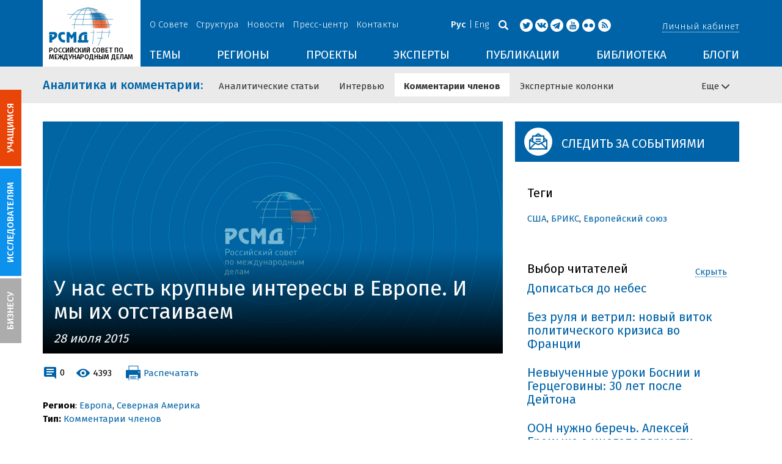

--- FILE ---
content_type: text/html; charset=UTF-8
request_url: https://russiancouncil.ru/analytics-and-comments/comments/u-nas-est-krupnye-interesy-v-evrope-i-my-ikh-otstaivaem/
body_size: 25773
content:
<!DOCTYPE html>
<html lang="ru">
	<head>
		<title>РСМД :: У нас есть крупные интересы в Европе. И мы их отстаиваем</title>
		<meta http-equiv="X-UA-Compatible" content="IE=edge" />
		<meta name="viewport" content="width=device-width, initial-scale=1" />
		<meta name="format-detection" content="telephone=no">
		<meta property="og:type" content="article" />
		<meta name="twitter:card" content="summary_large_image" />
		<meta property="og:description" content="У нас есть крупные интересы в Европе. И мы их отстаиваем" /><meta name="twitter:description" content="У нас есть крупные интересы в Европе. И мы их отстаиваем" /><meta name="author" content="Андрей Кокошин" /><meta property="article:author" content="Андрей Кокошин" /><meta property="og:title" content="У нас есть крупные интересы в Европе. И мы их отстаиваем" /><meta name="twitter:title" content="У нас есть крупные интересы в Европе. И мы их отстаиваем" /><meta property="og:image" content="https://russiancouncil.ru/upload/iblock/705/ba7t2az9ut3fozv965kcugs9wyst41yu/riacmembercommentsru.jpg" /><meta name="twitter:image:src" content="https://russiancouncil.ru/upload/iblock/705/ba7t2az9ut3fozv965kcugs9wyst41yu/riacmembercommentsru.jpg" />		<meta name="twitter:site" content="@russian_council" />
				
		<meta name="twitter:site" content="@russian_council" />
		<meta name="twitter:creator" content="@russian_council" />
		<meta property="og:url" content="https://russiancouncil.ru/analytics-and-comments/comments/u-nas-est-krupnye-interesy-v-evrope-i-my-ikh-otstaivaem/" />
		<meta property="og:locale" content="ru_RU" />
		                                		<meta property="og:title" content="РСМД :: У нас есть крупные интересы в Европе. И мы их отстаиваем"/>
		        


		                
		<meta http-equiv="Content-Type" content="text/html; charset=UTF-8" />
<meta name="description" content="У нас есть крупные интересы в Европе. И мы их отстаиваем" />
<link href="/bitrix/js/socialservices/css/ss.min.css?16623592594686" type="text/css"  rel="stylesheet" />
<link href="/bitrix/panel/main/popup.min.css?166236185521121" type="text/css"  rel="stylesheet" />
<link href="/local/templates/main/components/bitrix/iblock.vote/ajax/style.css?15003835373872" type="text/css"  rel="stylesheet" />
<link href="/local/templates/main/bootstrap/css/bootstrap.min.css?1494479345114351" type="text/css"  data-template-style="true"  rel="stylesheet" />
<link href="/local/templates/main/css/jquery.fancybox.css?14809454364895" type="text/css"  data-template-style="true"  rel="stylesheet" />
<link href="/local/templates/main/scrollpane.css?14623692943831" type="text/css"  data-template-style="true"  rel="stylesheet" />
<link href="/local/templates/main/selectfix.css?14744573294175" type="text/css"  data-template-style="true"  rel="stylesheet" />
<link href="/mistakes/mistakes.css?1477990361590" type="text/css"  data-template-style="true"  rel="stylesheet" />
<link href="/local/templates/main/styles.css?15477596803106" type="text/css"  data-template-style="true"  rel="stylesheet" />
<link href="/local/templates/main/template_styles.css?1751896533166317" type="text/css"  data-template-style="true"  rel="stylesheet" />
<script type="text/javascript">if(!window.BX)window.BX={};if(!window.BX.message)window.BX.message=function(mess){if(typeof mess==='object'){for(let i in mess) {BX.message[i]=mess[i];} return true;}};</script>
<script type="text/javascript">(window.BX||top.BX).message({'pull_server_enabled':'N','pull_config_timestamp':'0','pull_guest_mode':'N','pull_guest_user_id':'0'});(window.BX||top.BX).message({'PULL_OLD_REVISION':'Для продолжения корректной работы с сайтом необходимо перезагрузить страницу.'});</script>
<script type="text/javascript">(window.BX||top.BX).message({'JS_CORE_LOADING':'Загрузка...','JS_CORE_NO_DATA':'- Нет данных -','JS_CORE_WINDOW_CLOSE':'Закрыть','JS_CORE_WINDOW_EXPAND':'Развернуть','JS_CORE_WINDOW_NARROW':'Свернуть в окно','JS_CORE_WINDOW_SAVE':'Сохранить','JS_CORE_WINDOW_CANCEL':'Отменить','JS_CORE_WINDOW_CONTINUE':'Продолжить','JS_CORE_H':'ч','JS_CORE_M':'м','JS_CORE_S':'с','JSADM_AI_HIDE_EXTRA':'Скрыть лишние','JSADM_AI_ALL_NOTIF':'Показать все','JSADM_AUTH_REQ':'Требуется авторизация!','JS_CORE_WINDOW_AUTH':'Войти','JS_CORE_IMAGE_FULL':'Полный размер'});</script>

<script type="text/javascript" src="/bitrix/js/main/core/core.min.js?1662362298216421"></script>

<script>BX.setJSList(['/bitrix/js/main/core/core_ajax.js','/bitrix/js/main/core/core_promise.js','/bitrix/js/main/polyfill/promise/js/promise.js','/bitrix/js/main/loadext/loadext.js','/bitrix/js/main/loadext/extension.js','/bitrix/js/main/polyfill/promise/js/promise.js','/bitrix/js/main/polyfill/find/js/find.js','/bitrix/js/main/polyfill/includes/js/includes.js','/bitrix/js/main/polyfill/matches/js/matches.js','/bitrix/js/ui/polyfill/closest/js/closest.js','/bitrix/js/main/polyfill/fill/main.polyfill.fill.js','/bitrix/js/main/polyfill/find/js/find.js','/bitrix/js/main/polyfill/matches/js/matches.js','/bitrix/js/main/polyfill/core/dist/polyfill.bundle.js','/bitrix/js/main/core/core.js','/bitrix/js/main/polyfill/intersectionobserver/js/intersectionobserver.js','/bitrix/js/main/lazyload/dist/lazyload.bundle.js','/bitrix/js/main/polyfill/core/dist/polyfill.bundle.js','/bitrix/js/main/parambag/dist/parambag.bundle.js']);
BX.setCSSList(['/bitrix/js/main/lazyload/dist/lazyload.bundle.css','/bitrix/js/main/parambag/dist/parambag.bundle.css']);</script>
<script type="text/javascript">(window.BX||top.BX).message({'JS_CORE_LOADING':'Загрузка...','JS_CORE_NO_DATA':'- Нет данных -','JS_CORE_WINDOW_CLOSE':'Закрыть','JS_CORE_WINDOW_EXPAND':'Развернуть','JS_CORE_WINDOW_NARROW':'Свернуть в окно','JS_CORE_WINDOW_SAVE':'Сохранить','JS_CORE_WINDOW_CANCEL':'Отменить','JS_CORE_WINDOW_CONTINUE':'Продолжить','JS_CORE_H':'ч','JS_CORE_M':'м','JS_CORE_S':'с','JSADM_AI_HIDE_EXTRA':'Скрыть лишние','JSADM_AI_ALL_NOTIF':'Показать все','JSADM_AUTH_REQ':'Требуется авторизация!','JS_CORE_WINDOW_AUTH':'Войти','JS_CORE_IMAGE_FULL':'Полный размер'});</script>
<script type="text/javascript">(window.BX||top.BX).message({'LANGUAGE_ID':'ru','FORMAT_DATE':'DD.MM.YYYY','FORMAT_DATETIME':'DD.MM.YYYY HH:MI:SS','COOKIE_PREFIX':'BITRIX_SM','SERVER_TZ_OFFSET':'10800','UTF_MODE':'Y','SITE_ID':'s1','SITE_DIR':'/','USER_ID':'','SERVER_TIME':'1762616668','USER_TZ_OFFSET':'0','USER_TZ_AUTO':'Y','bitrix_sessid':'9f260b5108d2bac22cffc79ea8f2d6b8'});</script>


<script type="text/javascript" src="/bitrix/js/pull/protobuf/protobuf.min.js?166235968376433"></script>
<script type="text/javascript" src="/bitrix/js/pull/protobuf/model.min.js?166235968314190"></script>
<script type="text/javascript" src="/bitrix/js/main/core/core_promise.min.js?16623586362490"></script>
<script type="text/javascript" src="/bitrix/js/rest/client/rest.client.min.js?16623616229240"></script>
<script type="text/javascript" src="/bitrix/js/pull/client/pull.client.min.js?166236201644545"></script>
<script type="text/javascript" src="/bitrix/js/main/core/core_fx.min.js?14919059579768"></script>
<script type="text/javascript" src="/bitrix/js/main/pageobject/pageobject.min.js?1662359219570"></script>
<script type="text/javascript" src="/bitrix/js/main/core/core_window.min.js?166236227676326"></script>
<script type="text/javascript" src="/bitrix/js/socialservices/ss.js?14441263941419"></script>
<script type="text/javascript" src="/bitrix/js/main/cphttprequest.min.js?14537235113623"></script>
<link rel="amphtml" href="//russiancouncil.ru/amp/analytics-and-comments/comments/u-nas-est-krupnye-interesy-v-evrope-i-my-ikh-otstaivaem/">
<script type="text/javascript">var ajaxMessages = {wait:"Загрузка..."}</script>



<script type="text/javascript" src="/local/templates/main/js/lib/jquery.js?144720939095956"></script>
<script type="text/javascript" src="/local/templates/main/js/indi.js?152421536454484"></script>
<script type="text/javascript" src="/local/templates/main/js/lib/jquery-ui.min.js?1447209390215754"></script>
<script type="text/javascript" src="/local/templates/main/js/lib/bootstrap.min.js?144720939037055"></script>
<script type="text/javascript" src="/local/templates/main/js/lib/jquery.fancybox.min.js?148049609322974"></script>
<script type="text/javascript" src="/local/templates/main/js/jquery.maskedinput.min.js?14443923983568"></script>
<script type="text/javascript" src="/local/templates/main/js/scrollpane.min.js?148049573714869"></script>
<script type="text/javascript" src="/local/templates/main/js/selectfix.min.js?14804957965211"></script>
<script type="text/javascript" src="/local/templates/main/js/app.js?164370662516845"></script>
<script type="text/javascript" src="/local/templates/main/js/lib/slick.min.js?144720939040143"></script>
<script type="text/javascript" src="/local/templates/main/js/template.js?164249279236270"></script>
<script type="text/javascript" src="/mistakes/mistakes.min.js?15538524643111"></script>
<script type="text/javascript" src="/local/templates/main/components/bitrix/menu/section/script.js?15088372891845"></script>
<script type="text/javascript" src="/local/templates/main/components/bitrix/system.auth.form/.default/script.js?1444392398234"></script>
<script type="text/javascript">var _ba = _ba || []; _ba.push(["aid", "8276bb8d5dcd52b47ce2bfc5a028f4ec"]); _ba.push(["host", "russiancouncil.ru"]); (function() {var ba = document.createElement("script"); ba.type = "text/javascript"; ba.async = true;ba.src = (document.location.protocol == "https:" ? "https://" : "http://") + "bitrix.info/ba.js";var s = document.getElementsByTagName("script")[0];s.parentNode.insertBefore(ba, s);})();</script>



		<link href="/img/favicons/apple-touch-icon-114x114.png" rel="apple-touch-icon" sizes="114x114">
		<link href="/img/favicons/apple-touch-icon-76x76.png" rel="apple-touch-icon" sizes="76x76">
		<link href="/img/favicons/apple-touch-icon-72x72.png" rel="apple-touch-icon" sizes="72x72">
		<link href="/img/favicons/apple-touch-icon-60x60.png" rel="apple-touch-icon" sizes="60x60">
		<link href="/img/favicons/apple-touch-icon-57x57.png" rel="apple-touch-icon" sizes="57x57">
		<link href="/img/favicons/favicon-96x96.png" type="image/png" rel="icon" sizes="96x96">
		<link href="/img/favicons/favicon-32x32.png" type="image/png" rel="icon" sizes="32x32">
		<link href="/img/favicons/favicon.ico" type="image/x-icon" rel="shortcut icon">
		<link href="/img/favicons/favicon.ico" type="image/x-icon" rel="icon">
		<meta name="msapplication-TileColor" content="#ffffff">
		<meta name="theme-color" content="#fff">
		<link href='https://fonts.googleapis.com/css?family=Fira+Sans:400,300,500,700&subset=latin,cyrillic' rel='stylesheet' type='text/css'>
		<!--[if IE]><script src="js/html5shiv.js"></script><![endif]-->
				<script rel="bx-no-check">indi.utils.apply(indi.app.locale, {"settings":{"date":"dd.mm.yy","time":"hh:mi:ss","dateTime":"dd.mm.yy hh:mi:ss","firstDay":1,"isRTL":false},"messages":{"monthNames":["\u042f\u043d\u0432\u0430\u0440\u044c","\u0424\u0435\u0432\u0440\u0430\u043b\u044c","\u041c\u0430\u0440\u0442","\u0410\u043f\u0440\u0435\u043b\u044c","\u041c\u0430\u0439","\u0418\u044e\u043d\u044c","\u0418\u044e\u043b\u044c","\u0410\u0432\u0433\u0443\u0441\u0442","\u0421\u0435\u043d\u0442\u044f\u0431\u0440\u044c","\u041e\u043a\u0442\u044f\u0431\u0440\u044c","\u041d\u043e\u044f\u0431\u0440\u044c","\u0414\u0435\u043a\u0430\u0431\u0440\u044c"],"monthNamesShort":["\u042f\u043d\u0432","\u0424\u0435\u0432","\u041c\u0430\u0440","\u0410\u043f\u0440","\u041c\u0430\u0439","\u0418\u044e\u043d","\u0418\u044e\u043b","\u0410\u0432\u0433","\u0421\u0435\u043d","\u041e\u043a\u0442","\u041d\u043e\u044f","\u0414\u0435\u043a"],"dayNames":["\u0432\u043e\u0441\u043a\u0440\u0435\u0441\u0435\u043d\u044c\u0435","\u043f\u043e\u043d\u0435\u0434\u0435\u043b\u044c\u043d\u0438\u043a","\u0432\u0442\u043e\u0440\u043d\u0438\u043a","\u0441\u0440\u0435\u0434\u0430","\u0447\u0435\u0442\u0432\u0435\u0440\u0433","\u043f\u044f\u0442\u043d\u0438\u0446\u0430","\u0441\u0443\u0431\u0431\u043e\u0442\u0430"],"dayNamesShort":["\u0432\u0441\u043a","\u043f\u043d\u0434","\u0432\u0442\u0440","\u0441\u0440\u0434","\u0447\u0442\u0432","\u043f\u0442\u043d","\u0441\u0431\u0442"],"dayNamesMin":["\u0412\u0441","\u041f\u043d","\u0412\u0442","\u0421\u0440","\u0427\u0442","\u041f\u0442","\u0421\u0431"],"close":"\u0417\u0430\u043a\u0440\u044b\u0442\u044c","datePicker":{"prev":"&larr;\u041f\u0440\u0435\u0434\u044b\u0434\u0443\u0449\u0438\u0439","next":"\u0421\u043b\u0435\u0434\u0443\u044e\u0449\u0438\u0439&rarr;","current":"\u0421\u0435\u0433\u043e\u0434\u043d\u044f","showMonthAfterYear":false,"weekHeader":"\u041d\u0435","yearSuffix":""},"timePicker":{"timeOnlyTitle":"\u0412\u044b\u0431\u0435\u0440\u0438\u0442\u0435 \u0432\u0440\u0435\u043c\u044f","timeText":"\u0412\u0440\u0435\u043c\u044f","hourText":"\u0427\u0430\u0441\u044b","minuteText":"\u041c\u0438\u043d\u0443\u0442\u044b","secondText":"\u0421\u0435\u043a\u0443\u043d\u0434\u044b","millisecText":"\u043c\u0438\u043b\u043b\u0438\u0441\u0435\u043a\u0443\u043d\u0434\u044b","currentText":"\u0421\u0435\u0439\u0447\u0430\u0441","ampm":false},"alert":{"title":"C\u043e\u043e\u0431\u0449\u0435\u043d\u0438\u0435","ok":"Ok"}}});</script>

	</head>
	<body role="document" class="js-mediator-container lang-ru info-block-blogs">
				<div class="out out_index ">
			<!-- header -->
			<header class="header js-header">
				<div class="header__content ">
					<div class="container">
						<!-- logo -->
						<div class="header__logo">
							<a class="logo" href="/">
								<img src="/img/logo.jpg" />
								<p>РОССИЙСКИЙ СОВЕТ ПО МЕЖДУНАРОДНЫМ ДЕЛАМ</p>

 <!-- Yandex.Metrika counter -->
<script type="text/javascript" >
   (function(m,e,t,r,i,k,a){m[i]=m[i]||function(){(m[i].a=m[i].a||[]).push(arguments)};
   m[i].l=1*new Date();k=e.createElement(t),a=e.getElementsByTagName(t)[0],k.async=1,k.src=r,a.parentNode.insertBefore(k,a)})
   (window, document, "script", "https://mc.yandex.ru/metrika/tag.js", "ym");

   ym(12550252, "init", {
        clickmap:true,
        trackLinks:true,
        accurateTrackBounce:true,
        webvisor:true
   });
</script>
<noscript><div><img src="https://mc.yandex.ru/watch/12550252" style="position:absolute; left:-9999px;" alt="" /></div></noscript>
<!-- /Yandex.Metrika counter -->

							</a>
						</div>
						<!-- header content -->
						<div class="header__in">
							<div class="header__topper">
								<!-- topper nav -->
								<div class="top-nav">
	<span class="js-mobile">
		<a href="/about/" class=" js-open-menu-plush">О Совете</a>
			<span class="menu-plush">
			<span class="menu-plush-triangle"></span>
					<a href="/about/">Общая информация</a>
						<a href="/about/founders/">Учредители</a>
						<a href="/news/">Новости РСМД</a>
						<a href="/about/partners/">Партнеры</a>
						<a href="/about/activity/">Деятельность</a>
						<a href="/about/regulations/">Устав</a>
						<a href="/about/thanks/">Благодарности</a>
						<a href="/about/memory-book/">Книга памяти</a>
					</span>
			</span>
		<span class="js-mobile">
		<a href="/management/" class=" js-open-menu-plush">Структура</a>
			<span class="menu-plush">
			<span class="menu-plush-triangle"></span>
					<a href="/management/members/">Члены РСМД</a>
						<a href="/management/corporatemembers/">Корпоративные члены</a>
						<a href="/management/general-meeting/">Общее собрание</a>
						<a href="/management/board-trustees/">Попечительский совет</a>
						<a href="/management/presidium/">Президиум</a>
						<a href="/management/vicepresidents/">Вице-президенты</a>
						<a href="/management/staff/">Сотрудники</a>
					</span>
			</span>
		<span class="js-mobile">
		<a href="/news/" class="">Новости</a>
		</span>
		<span class="js-mobile">
		<a href="/press/" class=" js-open-menu-plush">Пресс-центр</a>
			<span class="menu-plush">
			<span class="menu-plush-triangle"></span>
					<a href="/press/">Информация для СМИ</a>
						<a href="/press/calendar/">Календарь</a>
						<a href="/press/partnership/">Информационное партнерство</a>
						<a href="/press/experts/">Запросить экспертный комментарий</a>
						<a href="/press/brief/">Коротко о Совете</a>
						<a href="/press/projects/">Коротко о проектах Совета</a>
					</span>
			</span>
		<span class="js-mobile">
		<a href="/contacts/" class="">Контакты</a>
		</span>
	</div>
								<!-- user info -->
								<div class="header__profile mt5">
																	<span class="js-mobile">
										<a href="#" class="js-open-login-plush m-login abbd"><span class="user-login-triangle"></span><span>Личный кабинет</span></a>
										<div class="user-login">
											<h2>Вход</h2>
											<p>Авторизуйтесь, если вы уже зарегистрированы</p>
											
<form class="js-ajax-form-submit form form-login cf" method="post" target="_top" action="/auth/" role="login" data-container=".form-login" data-source=".form-login">
	<input type="hidden" name="backurl" value="/analytics-and-comments/comments/u-nas-est-krupnye-interesy-v-evrope-i-my-ikh-otstaivaem/"/>	<input type="hidden" name="AUTH_FORM" value="Y"/>
	<input type="hidden" name="AUTH_REASON" value="auth-form"/>
	<input type="hidden" name="TYPE" value="AUTH"/>
	
	<div class="form-group mb20">
		<input class="form-control login-field w100" autofocus="autofocus" type="text" name="USER_LOGIN" id="system-auth-form-login" value="" maxlength="50" tabindex="1" required="" placeholder="Email / Login" />
	</div>
	<div class="form-group has-feedback mb20">
		<input class="form-control w100" type="password" name="USER_PASSWORD" id="system-auth-form-password" maxlength="50" tabindex="2" required="" placeholder="Пароль" />
	</div>
	<div class="mb20">
		<a class="forgot-pass" href="/forgotpasswd/?forgot_password=yes&amp;backurl=%2Fanalytics-and-comments%2Fcomments%2Fu-nas-est-krupnye-interesy-v-evrope-i-my-ikh-otstaivaem%2F" rel="nofollow">Забыли пароль?</a>
	</div>
		
	<div class="form-group form-toolbar">
		<input class="btn w100" type="submit" value="Войти"/>
	</div>

	<div class="form-group form-toolbar">
		<a href="/registration/?register=yes&amp;backurl=%2Fanalytics-and-comments%2Fcomments%2Fu-nas-est-krupnye-interesy-v-evrope-i-my-ikh-otstaivaem%2F">Еще не зарегистрированы?</a>
	</div>
	
				<label class="control-label">Войти с помощью:</label>
			<div>
							</div>
		</form>
<div class="popup-socserv">
	
	<form method="post" name="bx_auth_servicesform" target="_top" action="/analytics-and-comments/comments/u-nas-est-krupnye-interesy-v-evrope-i-my-ikh-otstaivaem/">
													<div class="js-socserv-auth VKontakte vkontakte" data-url="https://oauth.vk.com/authorize?client_id=5414692&redirect_uri=https%3A%2F%2Frussiancouncil.ru%2Fbitrix%2Ftools%2Foauth%2Fvkontakte.php&scope=friends,offline,email&response_type=code&state=[base64]%3D%3D"></div>
									<input type="hidden" name="auth_service_id" value="" />
	</form>

</div>


										</div>
									</span>
										<button type="button" class="hamb visible-sm visible-xs js-hamb"><span></span></button>
								</div>
								<!-- header tools -->
								<div class="header__tools">
									<div class="lang">
																					<a class="is-active">Рус</a>
											<a href="/en/">Eng</a>
																				</div>
									<div class="search js-search">
										<a href="#" class="js-search-btn"></a>
										<div class="search-block">
											
<form class="form search-form search-form-top" action="/search/index.php" role="search">
	<input type="text" name="q" value="" placeholder="Например: Россия" maxlength="250" />
		<button class="btn btn-sm" type="submit">Найти</button>
</form>										</div>
									</div>
									<div class="socials">

                                        <a target="new" href="https://twitter.com/Russian_Council"><i class="i-tw"></i></a>
                                                                                    <a target="new" href="http://vk.com/russian_council"><i class="i-vk"></i></a>
										    <a target="new" href="https://telegram.me/russiancouncil"><i class="i-tl"></i></a>
                                        
										<a target="new" href="http://www.youtube.com/russiancouncilvideo"><i class="i-yt"></i></a>
										<a target="new" href="http://www.flickr.com/photos/russiancouncil"><i class="i-fl"></i></a>

										 									        <a target="new" href="/rss/"><i class="i-rss"></i></a>
                                        									</div>
								</div>
							</div>
							<div class="header__bottom">
								<div class="visible-lg visible-md">
									<nav class="nav">
	<div class="menu">
<!--
		<a href="" class="menu__item"></a>
	-->                    <a data-lang="s1" data-template="menu.topics" data-result="#themes" data-href="/ajax/menu/getMenu/" href="/topics/" data-link="themes" class="menu__item js-drop-down-ajax-menu js-dropdown">ТЕМЫ</a>
                        <a data-lang="s1" data-template="menu.regions" data-result="#regions" data-href="/ajax/menu/getMenu/" href="/regions/" data-link="regions" class="menu__item js-drop-down-ajax-menu js-dropdown">РЕГИОНЫ</a>
                        <a data-lang="s1" data-template="menu.projects" data-result="#projects" data-href="/ajax/menu/getMenu/" href="/projects/" data-link="projects" class="menu__item js-drop-down-ajax-menu js-dropdown">ПРОЕКТЫ</a>
                        <a data-lang="s1" data-template="" data-result="#" data-href="/ajax/menu/getMenu/" href="/experts/" class="menu__item">ЭКСПЕРТЫ</a>
                        <a data-lang="s1" data-template="menu.activity" data-result="#publicatons" data-href="/ajax/menu/getMenu/" href="/activity/" data-link="publicatons" class="menu__item js-drop-down-ajax-menu js-dropdown">ПУБЛИКАЦИИ</a>
                        <a data-lang="s1" data-template="" data-result="#" data-href="/ajax/menu/getMenu/" href="/library/" class="menu__item">БИБЛИОТЕКА</a>
                        <a data-lang="s1" data-template="menu.blogs" data-result="#blog" data-href="/ajax/menu/getMenu/" href="/blogs/" data-link="blog" class="menu__item js-drop-down-ajax-menu js-dropdown">БЛОГИ</a>
            	</div>
</nav>								</div>
							</div>
						</div>
					</div>
				</div>
				<!-- dropdown blocks -->
				<!--
				-->				<div id="themes" class="sub-menu js-submenu"></div>
				<div id="regions" class="sub-menu js-submenu"></div>
				<div id="projects" class="sub-menu js-submenu"></div>
				<div id="publicatons" class="sub-menu js-submenu"></div>
				<div id="blog" class="sub-menu js-submenu"></div>
			</header>
			<div class="margin-after-header">&nbsp;</div>
			<div class="container">
				<div class="header__bottom js-mobnav">
					<div class="hidden-lg hidden-md dop-menu">
						<nav class="nav">
	<div class="menu-mobile">
		<div  data-link="about" class="js-mobile-dropdown mobile-dropdown">
			<a class="section">О совете<span class="arrow"></span></a>
			<div id="about" class="items">
						<a class="item " href="/about/">Общая информация</a>
				<a class="item " href="/management/members/">Члены</a>
				<a class="item " href="/management/corporatemembers/">Корпоративные члены</a>
				<a class="item " href="/management/general-meeting/">Общее собрание</a>
				<a class="item " href="/management/board-trustees/">Попечительский совет</a>
				<a class="item " href="/management/presidium/">Президиум</a>
				<a class="item " href="/management/scientific-council/">Научный совет</a>
				<a class="item " href="/about/founders/">Учредители</a>
				<a class="item " href="/management/vicepresidents/">Вице-президент</a>
				<a class="item " href="/management/staff/">Сотрудники</a>
				<a class="item " href="/press/">Пресс-центр</a>
				<a class="item " href="/about/memory-book/">Книга памяти</a>
				<a class="item " href="/contacts/">Контакты</a>
				</div>
		</div>
					<div  data-link="analytics" class="js-mobile-dropdown mobile-dropdown">
			<a class="section">Аналитика<span class="arrow"></span></a>
			<div id="analytics" class="items">
						<a class="item " href="/regions/">Регионы</a>
				<a class="item " href="/topics/">Темы</a>
				<a class="item " href="/subjects/">Сюжеты</a>
				</div>
		</div>
					<div  data-link="publication" class="js-mobile-dropdown mobile-dropdown">
			<a class="section">Публикации<span class="arrow"></span></a>
			<div id="publication" class="items">
						<a class="item " href="/activity/publications/">Доклады</a>
				<a class="item " href="/activity/workingpapers/">Рабочие тетради</a>
				<a class="item " href="/activity/policybriefs/">Аналитические записки</a>
				<a class="item " href="/activity/educationalmaterials/">Учебные материалы</a>
				<a class="item " href="/library/library_rsmd/?SEARCH_NAME=&TOPIC=&REGION=&IS_RSMD_PUBLICATION=32&set_filter=Y">Издания</a>
				<a class="item " href="/activity/digest/">Спецпроекты</a>
				<a class="item " href="/activity/infographics/">Инфографика</a>
				</div>
		</div>
					<div  data-link="press" class="js-mobile-dropdown mobile-dropdown">
			<a class="section">Пресс-центр<span class="arrow"></span></a>
			<div id="press" class="items">
						<a class="item " href="/news/">Новости</a>
				<a class="item " href="/press/">Информация для СМИ</a>
				<a class="item " href="/press/calendar/">Календарь</a>
				<a class="item " href="/press/partnership/">Информационное партнерство</a>
				<a class="item " href="/press/experts/">Запросить комментарий</a>
				<a class="item " href="/press/brief/">Коротко о Совете</a>
				<a class="item " href="/press/projects/">Коротко о проектах Совета</a>
				</div>
		</div>
					<div  data-link="projects" class="js-mobile-dropdown mobile-dropdown">
			<a class="section">Проекты<span class="arrow"></span></a>
			<div id="projects" class="items">
						<a class="item " href="/projects/research-projects/">Исследовательские проекты</a>
				<a class="item " href="/projects/educational-projects/">Просветительские проекты</a>
				<a class="item " href="/projects/internships/">Стажировки</a>
				<a class="item " href="/projects/contests/">Конкурсы</a>
				<a class="item " href="/projects/geography/">География</a>
				<a class="item " href="/projects/zavershennye-proekty/">Завершенные проекты</a>
				</div>
		</div>
						<a class="item " href="/experts/">Эксперты</a>
				<a class="item " href="/blogs/">Сообщество</a>
				<a class="item " href="/library/library_rsmd/">Библиотека</a>
		</div>
</nav>					</div>
				</div>
			</div>
			<div class="topper">
	<div class="container">
		<div class="topper__title js-topper-nav "><a href="/analytics-and-comments/">Аналитика и комментарии<span class="hidden-sm hidden-xs">:</span></a></div>
		<nav class="page-nav" style="display: none;">
				<div>
					<a href="/analytics-and-comments/analytics/">Аналитические статьи</a>
				</div>
							<div>
					<a href="/analytics-and-comments/interview/">Интервью</a>
				</div>
							<div>
					<a href="/analytics-and-comments/comments/" class="selected">Комментарии членов</a>
				</div>
							<div>
					<a href="/analytics-and-comments/columns/">Экспертные колонки</a>
				</div>
						<div class="more-menu hidden-xs hidden-sm"><div class="js-accord" data-accord-body=".accord"><span>Еще <i class="icon icon-arrow"></i></span></div></div>
		</nav>
	</div>
</div>			<div class="main">
				<div class="container">
													<!--'start_frame_cache_y0XwfU'--><!--'end_frame_cache_y0XwfU'-->

    <article class="row news-detail news-detail-analytics mb20 eeeqqq">
    <div class="col-w-9 col-md-8 col-xs-12">
    <div style="background-image: url('/upload/iblock/705/ba7t2az9ut3fozv965kcugs9wyst41yu/riacmembercommentsru.jpg');" class="img-link img-link_wide mb20">
        <div class="img-link__bottom">
                            <h1>У нас есть крупные интересы в Европе. И мы их отстаиваем</h1>
                            <div class="date">28 июля 2015</div>
                    </div>
    </div>

    <div class="row mb20 not-print">
        <div class="col-sm-6 col-xs-6">
            <div class="clearfix links-block">

                <div class="links-block-xs-dblock">
                    <div class="ib vam">
                        <i class="i-comment-blue"></i>
                        <a href="//russiancouncil.ru/analytics-and-comments/comments/u-nas-est-krupnye-interesy-v-evrope-i-my-ikh-otstaivaem/#disqus_thread">0</a>
                                            </div>
                    <div class="ib vam">
                        <i class="i-view-blue"></i>
                        <span>4393</span>
                                            </div>
                </div>
                <a class="print js-print"><i class="i-print"></i><span class="">﻿Распечатать</span></a>
            </div>
        </div>
        <div class="col-sm-6 col-xs-6">
                            <span class="js-mobile print pr">
										<div class="user-login">
						<h2>Вход</h2>
						<p>Авторизуйтесь, если вы уже зарегистрированы</p>
                        
<form class="js-ajax-form-submit form form-login cf" method="post" target="_top" action="/auth/" role="login" data-container=".form-login" data-source=".form-login">
	<input type="hidden" name="backurl" value="/analytics-and-comments/comments/u-nas-est-krupnye-interesy-v-evrope-i-my-ikh-otstaivaem/"/>	<input type="hidden" name="AUTH_FORM" value="Y"/>
	<input type="hidden" name="AUTH_REASON" value="auth-form"/>
	<input type="hidden" name="TYPE" value="AUTH"/>
	
	<div class="form-group mb20">
		<input class="form-control login-field w100" autofocus="autofocus" type="text" name="USER_LOGIN" id="system-auth-form-login" value="" maxlength="50" tabindex="1" required="" placeholder="Email / Login" />
	</div>
	<div class="form-group has-feedback mb20">
		<input class="form-control w100" type="password" name="USER_PASSWORD" id="system-auth-form-password" maxlength="50" tabindex="2" required="" placeholder="Пароль" />
	</div>
	<div class="mb20">
		<a class="forgot-pass" href="//forgotpasswd/?forgot_password=yes&amp;backurl=%2Fanalytics-and-comments%2Fcomments%2Fu-nas-est-krupnye-interesy-v-evrope-i-my-ikh-otstaivaem%2F" rel="nofollow">Забыли пароль?</a>
	</div>
		
	<div class="form-group form-toolbar">
		<input class="btn w100" type="submit" value="Войти"/>
	</div>

	<div class="form-group form-toolbar">
		<a href="//registration/?register=yes&amp;backurl=%2Fanalytics-and-comments%2Fcomments%2Fu-nas-est-krupnye-interesy-v-evrope-i-my-ikh-otstaivaem%2F">Еще не зарегистрированы?</a>
	</div>
	
				<label class="control-label">Войти с помощью:</label>
			<div>
							</div>
		</form>
<div class="popup-socserv">
	
	<form method="post" name="bx_auth_servicesform" target="_top" action="/analytics-and-comments/comments/u-nas-est-krupnye-interesy-v-evrope-i-my-ikh-otstaivaem/">
													<div class="js-socserv-auth VKontakte vkontakte" data-url="https://oauth.vk.com/authorize?client_id=5414692&redirect_uri=https%3A%2F%2Frussiancouncil.ru%2Fbitrix%2Ftools%2Foauth%2Fvkontakte.php&scope=friends,offline,email&response_type=code&state=[base64]%3D%3D"></div>
									<input type="hidden" name="auth_service_id" value="" />
	</form>

</div>


					</div>
				</span>
                
                    </div>
    </div>

    <div class="row mb20">
        <div class="col-sm-6 col-xs-12">
            <div class="block">
                                    <div><b>Регион</b>: <a href="/regions/europe/">Европа</a>, <a href="/regions/northamerica/">Северная Америка</a></div>
                    	            	            <b>Тип:</b> <a class="person__name" href="/analytics-and-comments/comments/">Комментарии членов</a>                            </div>
        </div>
    </div>
    <div class="row mb20 not-print">
        <div class="col-sm-4 col-xs-12">
            <div><b>Оценить статью</b></div>
            <div class="iblock-vote" data-id="vote_90977">

<script type="text/javascript">
if(!window.voteScript) window.voteScript =
{
	trace_vote: function(div, flag)
	{
		var my_div;
		var r = div.getAttribute('data-id').match(/^vote_(\d+)_(\d+)$/);
		for(var i = r[2]; i >= 0; i--) {
			my_div = document.querySelectorAll('[data-id="vote_'+r[1]+'_'+i+'"]');
			if(my_div.length > 1) {
				for(var j = 0; j < my_div.length; j++) {
					if(flag) {
						if(!my_div[j].saved_class) {
							my_div[j].saved_className = my_div[j].className;
						}
						if(my_div[j].className!='star-active star-over') {
							my_div[j].className = 'star-active star-over';
						}
					}
					else {
						if(my_div[j].saved_className && my_div[j].className != my_div[j].saved_className) {
							my_div[j].className = my_div[j].saved_className;
						}
					}
				}
			}
		}
		i = 1 * r[2]+1;
		while(my_div = document.querySelectorAll('[data-id="vote_'+r[1]+'_'+i+'"]') && my_div.length > 1) {
			for(var j = 0; j < my_div.length; j++) {
				if(my_div[j].saved_className && my_div[j].className != my_div[j].saved_className) {
					my_div[j].className = my_div[j].saved_className;
				}
			}
			i++;
		}
	},
		do_vote: function(div, parent_id, arParams)
	{
		var r = div.getAttribute('data-id').match(/^vote_(\d+)_(\d+)$/);

		var vote_id = r[1];
		var vote_value = r[2];

		function __handler(data)
		{
//			var obContainer = document.getElementById(parent_id);
			var obContainer = document.querySelectorAll('[data-id="'+parent_id+'"]');;
			if(obContainer.length > 1) {
				for(var j = 0; j < obContainer.length; j++) {
					var obResult = document.createElement("DIV");
					obResult.innerHTML = data;
					obContainer[j].parentNode.replaceChild(obResult.firstChild, obContainer[j]);
				}
			}
		}

		var obEl = document.querySelectorAll('[data-id="wait_' + parent_id+'"]');;
		if(obEl.length > 1) {
			for(var j = 0; j < obEl.length; j++) {
				obEl[j].innerHTML = BX.message('JS_CORE_LOADING');
			}
		}
				arParams['vote'] = 'Y';
		arParams['vote_id'] = vote_id;
		arParams['rating'] = vote_value;
				BX.ajax.post(
			'/bitrix/components/bitrix/iblock.vote/component.php',
			arParams,
			__handler
		);
			}
}
</script>
<table border="0" cellspacing="0" cellpadding="0">
	<tr class="voteY">
										<td><div data-id="vote_90977_0" class="star-active star-empty" title="не рекомендую" onmouseover="voteScript.trace_vote(this, true);" onmouseout="voteScript.trace_vote(this, false)" onclick="voteScript.do_vote(this, 'vote_90977', {'SESSION_PARAMS':'862b982921ac1680b3fa840c7b87c41e','PAGE_PARAMS':{'ELEMENT_ID':'90977'},'sessid':'9f260b5108d2bac22cffc79ea8f2d6b8','AJAX_CALL':'Y'})"></div></td>
							<td><div data-id="vote_90977_1" class="star-active star-empty" title="не интересно" onmouseover="voteScript.trace_vote(this, true);" onmouseout="voteScript.trace_vote(this, false)" onclick="voteScript.do_vote(this, 'vote_90977', {'SESSION_PARAMS':'862b982921ac1680b3fa840c7b87c41e','PAGE_PARAMS':{'ELEMENT_ID':'90977'},'sessid':'9f260b5108d2bac22cffc79ea8f2d6b8','AJAX_CALL':'Y'})"></div></td>
							<td><div data-id="vote_90977_2" class="star-active star-empty" title="интересно" onmouseover="voteScript.trace_vote(this, true);" onmouseout="voteScript.trace_vote(this, false)" onclick="voteScript.do_vote(this, 'vote_90977', {'SESSION_PARAMS':'862b982921ac1680b3fa840c7b87c41e','PAGE_PARAMS':{'ELEMENT_ID':'90977'},'sessid':'9f260b5108d2bac22cffc79ea8f2d6b8','AJAX_CALL':'Y'})"></div></td>
							<td><div data-id="vote_90977_3" class="star-active star-empty" title="рекомендую" onmouseover="voteScript.trace_vote(this, true);" onmouseout="voteScript.trace_vote(this, false)" onclick="voteScript.do_vote(this, 'vote_90977', {'SESSION_PARAMS':'862b982921ac1680b3fa840c7b87c41e','PAGE_PARAMS':{'ELEMENT_ID':'90977'},'sessid':'9f260b5108d2bac22cffc79ea8f2d6b8','AJAX_CALL':'Y'})"></div></td>
							<td><div data-id="vote_90977_4" class="star-active star-empty" title="очень рекомендую" onmouseover="voteScript.trace_vote(this, true);" onmouseout="voteScript.trace_vote(this, false)" onclick="voteScript.do_vote(this, 'vote_90977', {'SESSION_PARAMS':'862b982921ac1680b3fa840c7b87c41e','PAGE_PARAMS':{'ELEMENT_ID':'90977'},'sessid':'9f260b5108d2bac22cffc79ea8f2d6b8','AJAX_CALL':'Y'})"></div></td>
									<td class="vote-result dn"><div data-id="wait_vote_90977">(Нет голосов)</div></td>
			<td class="vote-result">&nbsp;(0 голосов)</td>
	</tr>
</table>
</div>        </div>
        <div class="col-sm-4 col-xs-12">
            <div><b>Поделиться статьей</b></div>

				<script src="//yastatic.net/es5-shims/0.0.2/es5-shims.min.js"></script>
		<script src="//yastatic.net/share2/share.js"></script>
		<div class="ya-share2" data-services="vkontakte,odnoklassniki,twitter,whatsapp,telegram"
			 data-counter=""></div>
        		</div>
            </div>
    <div class="person-list row row-vat">
                        <div class="person col-sm-6 col-xs-12 mb20">
                    <div class="person__img">
                                                    <a href="/andrey-kokoshin/"><img alt="" src="/upload/resize_cache/main/8b7/100_100_2/kokoshin_1_.jpg" /></a>
                                                </div>
                    <div class="person__content">
                        <strong><a class="person__name" href="/andrey-kokoshin/">Андрей Кокошин</a></strong>
                        <p>Академик РАН, директор Института перспективных стратегических исследований НИУ ВШЭ, член РСМД</p>

                    </div>
                </div>
                    </div>
    
    <div class="widget tabpane">
    <div class="tabs tabs-simple">
				<span class="tabs__item col-2">
					<p class="tabs__link"><a href="#short">Краткая версия<span class="hidden-xs"> статьи</span></a></p>
				</span>
        <span class="tabs__item col-2 is-active">
					<p class="tabs__link"><a href="#detail">Полная версия<span class="hidden-xs"> статьи</span></a></p>
				</span>
    </div>
    <div class="panes">
    <div id="short" class="tabs-content tabs-simple-content pane mb20">
                <a href="http://www.mk.ru/politics/2015/07/22/andrey-kokoshin-u-nas-est-krupnye-interesy-v-evrope-i-my-ikh-otstaivaem.html">У нас есть крупные интересы в Европе. И мы их отстаиваем</a>            </div>
        <div id="detail" class="tabs-content tabs-simple-content pane mb20">
                <p><i>Куда движется сегодняшний мир? Куда идет Россия? Кто для нее союзники, кто партнеры, а кто противники? Какие силы определяют настоящее и будущее международных отношений? Вернулась ли &laquo;холодная война&raquo;? Обо всем этом с &laquo;МК&raquo; поговорил академик РАН, декан</i><i>&nbsp;</i><i>факультета мировой политики</i><i>&nbsp;</i><i>МГУ имени М.В. Ломоносова, экс-секретарь Совета безопасности РФ Андрей&nbsp;</i><i>Кокошин</i><i>.</i></p> <p><b>─ Со времени нашего&nbsp;последнего интервью, кажется, прошло не так уж много времени. Но с тех пор произошло столько всего, что мы если и не оказались совсем в другом мире, то в мире, где совершенно по-иному расставлены акценты. Но наш разговор я хотел бы начать с более конъюнктурной темы - на днях в Вене была заключена иранская сделка. Что она принесла миру - и нам в частности? И еще: в свое время наши американские партнеры, говоря о размещении элементов ПРО в Восточной Европе, говорили об угрозе со стороны Ирана. И что теперь, когда с Тегераном достигнута договоренность?</b></p> <p>─ Иранская проблема ─ одна из центральных тем в современной мировой политике, поскольку Иран не только достаточно крупное государство, но и страна, расположенная в очень важном регионе мира. И от политики этого государства, от взаимоотношений его с соседями во многом зависит стабильность мировой экономики. И политико-военная стабильность тоже. Безусловно, если бы Иран стал обладателем ядерного оружия, то это вызвало бы множество самых разных последствий дестабилизирующего характера. С весьма большой долей вероятности обладателем ядерного оружия скоро стала бы Саудовская Аравия, у которой тесные давние связи с Пакистаном. Есть сведения о том, что в свое время саудовцы очень существенно помогли Пакистану практически бесплатными поставками нефти, помогая тем самым в создании пакистанской ядерной бомбы. Ясно, что была бы очень нервная, острая реакция со стороны Израиля, который давно ставит вопрос о военном решении иранской ядерной проблемы. Иран ─ это наш сосед через Каспий. И далеко не все спокойно на этом направлении в Закавказье - довольно непростые отношения у Азербайджана с Тегераном, хотя они напрямую не связаны с ядерной проблемой. Но дополнительная нестабильность вокруг Ирана могла бы повлиять и на это направление. России не нужно новое ядерное государство вблизи своих границ. Поэтому решение ядерного вопроса в таком виде, каков он на данном этапе, безусловно, в политическом, военно-стратегическом плане оказывает стабилизирующее воздействие. И оно в долгосрочном плане будет позитивно влиять на состояние мировой экономики. ─ Серьезный кризис на Ближнем Востоке, особенно с задействованием ядерного фактора, отрицательно влиял бы на мировую экономику, на мировые финансы. И всем бы от этого было плохо, в том числе и нам. Что касается планов США по развертыванию элементов ПРО в Европе, вы правильно поставили вопрос о том, что в связи с решением иранской ядерной проблемы проблема выглядит уже совсем по-другому. Теперь у нас есть дополнительные аргументы, чтобы поднимать перед нашими партнерами эту проблему уже в новом контексте.</p> <p><b>─ А не получится ли так, что нам просто скажут: да, иранскую проблему мы урегулировали, но есть украинский кризис, есть действия&nbsp;России?</b></p> <p>─ Думаю, это несерьезный аргумент, потому что ПРО никак не связана в военном, военно-техническом отношении с ситуацией на Украине. Здесь никакой взаимосвязи не просматривается. Но как себя поведут США и их союзники, предсказать трудно. Может, еще придумают какие-то аргументы. Хотя этот вопрос тянется уже давно, лет десять ─ но так и остается в подвешенном состоянии.</p> <p><b>─ Возвращаясь к Ирану, есть мнение, что для России от этой сделки с экономической точки зрения дивиденды сомнительны (на рынок хлынут иранские энергоносители). Но я хотел бы поговорить не об этом ─ в последнее время, когда дипломаты говорят о тех немногих точках соприкосновения между Россией и Западом, наряду с борьбой против терроризма, наркотрафика и т.д. упоминают иранскую ядерную проблему. Не потеряли ли мы с заключением сделки такую точку сотрудничества?</b></p> <p>─ Проблема всегда может возникнуть вновь. Может измениться политика Ирана. По-другому Тегераном могут интерпретироваться проблемы иранской национальной безопасности. Мы знаем, что при предыдущем президенте Ирана этот вопрос рассматривался несколько по-иному. Так что думаю, что международное сотрудничество по иранской ядерной проблеме может вновь оказаться актуальным. Иран в безъядерном качестве может еще более активно сотрудничать с Россией. У Ирана за рубежом заморожены многомиллиардные активы ─ думаю, что эти средства в какой-то степени пойдут и на развитие торгово-экономических отношений с нами. Хотя Иран, конечно, будет их развивать и со странами&nbsp;Евросоюза&nbsp;и с США - там давно уже выстроились компании, мечтающие об этом сотрудничестве. Я бы пожелал нашим компаниям быть здесь значительно активнее.</p> <p>Значение Ирана всегда будет велико. Он очень важен в международной борьбе с терроризмом. Некоторые иранские деятели заявили о том, что одна из важнейших функций их страны ─ предотвратить смыкание в единый строй &laquo;Исламского государства&raquo; [террористическая группировка, запрещенная в России - &laquo;МК&raquo;], действующего в Ираке и Сирии, и талибов в Афганистане. Сотрудничество по этому направлению будет для всех полезно. И если с авансцены уйдет иранская ядерная проблема, это не слишком повлияет на характер наших отношений с Западом. У нас есть много других проблем, по которым мы должны сотрудничать. Путин недаром сказал, что с США мы в борьбе с терроризмом не то, что партнеры, а союзники.</p> <p><b>─ И тем не менее, слова и дела как со стороны России, так и со стороны Запада мне напоминают атмосферу холодной войны. При этом многие эксперты, дипломаты, с которыми мне приходится разговаривать, говорят: &laquo;Ну, что вы! Какая холодная война?&raquo; А что Вы думаете по этому поводу?</b></p> <p>─ Холодная война ─ это не просто состояние. Это была определенная доктрина, которая была сформулирована западными деятелями для активного противоборства с Советским Союзом. И &laquo;холодной&raquo; она была названа потому, что реально предполагалось ведение активной, жесткой борьбы по всему полю. Но не доводя дело до Третьей Мировой войны. Речь шла о локальных войнах ─ &nbsp;была очень масштабная Корейская война, война во Вьетнаме, где американская группировка составляла 530 тыс человек плюс все вспомогательные и обеспечивающие ее силы насчитывали тысяч 200. Плюс южновьетнамские войска, очень крупные силы. Сейчас ничего такого, слава Богу, нет. Пока я бы поостерегся использовать термин &laquo;холодная война&raquo; применительно к нашим отношениям с США и Западом. Хотя, конечно, они оставляют желать много лучшего.</p> <p><b>─ Тем не менее, мы видим противостояние на санкционном поле, очень жесткое пропагандистское и идеологическое противостояние ─ такого мы не видели в последние десятилетия.</b></p> <p>─ Есть много параметров не просто противостояния, а противоборства Соединенных Штатов с Россией. Недавно на международной конференции слушал одного крупного американского деятеля, который сказал: &laquo;А у нас везде, где только можно, противостояние и с Китаем, и с Россией. И на самом деле, Китай везде, где только может, действует в ущерб интересам США&raquo;. И это при том, что у Китая и США совсем другой уровень экономической взаимозависимости, чем у России с&nbsp; США, много общих интересов в мировых финансах, мировой экономике. Поэтому мы здесь не одиноки. Нет, конечно, такого блокового противостояния, как было, скажем, в 1950-е ─ 1960-е гг., но у Штатов сложные отношения не только с нами. Это во многом характерно и для их отношений с Китаем.</p> <p><b>─ Сейчас Восточная Азия становится новым центром напряжения: обостряются споры между соседями из-за спорных островов. И США тоже смотрят на происходящее с большим вниманием...</b></p> <p>─ Безусловно, это потенциально зона серьезных конфликтов. На Востоке очень глубокая историческая память. Если придете в главный художественный музей Китая, то едва ли не самая большая картина там ─ жуткое изображение массового убийства мирного населения японскими военными в Нанкине: гора трупов мирных жителей и японский офицер вытирает кровь со своего меча. С обоснованной китайской точки зрения, Япония ─ одно из государств, развязавших Вторую Мировую войну, она оккупировала значительную часть Китая, проводила очень жестокую оккупационную политику. И при этом Япония пытается иметь претензии на острова</p> <p><b>─ Говоря о &laquo;холодной войне&raquo; ХХ века, Вы упоминали о блоковом противостоянии. Сейчас, вроде бы, такого нет:&nbsp;НАТО&nbsp;существует, но нет Варшавского договора. Но многие считают, что сегодня блоковое противостояние возможно ─ со стороны ОДКБ, ШОС или даже БРИКС.</b></p> <p>─ Это все разные организации. БРИКС ─ скорее, масштабный клуб, обращенный к мировым финансово-экономическим проблемам. Эта организация почти не структурирована, не имеет своего аппарата. Что касается ШОС, то здесь все по-другому: развитая организационная структура, есть регулярные встречи не только глав государств, но и глав&nbsp;правительств, Совет министров иностранных дел, регулярные встречи силовиков, региональный антитеррористический центр, регулярные антитеррористические учения масштаба, который позволял бы этой организации иметь дело с &laquo;Исламским государством&raquo;, имеющим десятки тысяч бойцов, вооруженных захваченной у Ирака американской тяжелой военной техникой. К ШОС тянутся многие другие страны, которые получают статус наблюдателя или партнера по диалогу. Ну, и самое большое событие последнего времени ─ это начало приема Индии и Пакистана в полноправные члены ШОС. На очереди стоит Иран. Он может сыграть важную роль в стабилизации обстановки в регионе. Все мы очень озабочены тем, что может произойти в Афганистане ─ если туда попадут в значительном количестве активисты ИГ, то это очень плохо будет и для центрально-азиатских стран, и для Китая, и для Индии, и для Пакистана. Здесь у нас у всех есть общий интерес. И это не какая-то глобальная борьба с терроризмом, а борьба с конкретными радикальными организациями, действующими в регионе. ШОС ─ это региональная сила, которая способна в рамках конкретного региона без участия внешних сил (тех же США) решать свои самые острые злободневные проблемы. Главное, чтобы не мешали.</p> <p><b>─ А если говорить об отношениях с нашим великим соседом ─ Китаем, есть точка зрения, согласно которой это наш не просто естественный партнер, а союзник. Тут же включается калькулятор для подсчета ─ сколько у нас с Китаем в сумме населения, территорий, высчитывается суммарный потенциал. Но все ли так хорошо в реальности? Ведь есть масса подводных камней в двусторонних отношениях.</b></p> <p>─ Этих подводных камней гораздо меньше, чем во взаимоотношениях многих других государств. Китай ─ наш реальный стратегический партнер. И события последнего времени это лишний раз подтвердили. Пекин занял активную позицию по фактической поддержке России в условиях украинского кризиса. Это выразилось и в проведении совместных военно-морских&nbsp; учений на Черном море и в Средиземноморье ─ чего раньше не было. В условиях тех отношений, которые нам навязал Запад, это дорогого стоит. Конечно, у всех стран есть между собой какие-то противоречия, несовпадающие интересы. Наверное, у нас есть проблемы с экономическими интересами в Центральной Азии, где КНР ведет очень активную политику ─ нам тоже стоило бы там активнее действовать. Китай -─это энергодефицитная страна, которая остро нуждается в альтернативных источниках энергоресурсов. Пекин стремится резко снизить зависимость от импорта углеводородов из района Персидского залива. И КНР обращается к источникам нефти и газа в России и Центральной Азии. У Китая очень большие инвестиционные ресурсы. Сейчас появилась формула &laquo;Экономического пояса Шелкового пути&raquo;, которую активно рекламирует китайское руководство. Потенциально при правильной постановке дела она может быть полезна и интересна для России.</p> <p><b>─ Мы в разговоре с Вами переместились в сторону Азии - и Россия все чаще смотрит на Восток. Но какие перспективы у нас на Западе? Удастся ли нам избежать такого сценария, когда связи с Европой будут доведены до минимума?</b></p> <p>─ У нас есть крупные интересы в Европе. И мы их отстаиваем. В какой-то степени конфликт со странами ЕС и Соединенными Штатами происходит из-за того, что мы стремимся осуществить реинтеграцию на постсоветском пространстве. И в этом праве нам отказывают ─ и нам приходится за него бороться. В значительной мере конфликт вокруг&nbsp;Украины&nbsp;был связан с вопросом о том, как пойдет реинтеграционный процесс с этой страной в рамках нашей общей формулы евразийской интеграции. Противостояние здесь в той или иной форме с Западом было почти неизбежно. Другое дело, что это могло принять разный характер. Но приняло достаточно жесткую форму, связанную с тем, что наши западные партнеры приняли решение сменить режим на Украине ─ чтобы эта страна была с ЕС, а не с Россией, Казахстаном и Белоруссией. Это достаточно серьезная причина для того, чтобы нам с ними, мягко говоря, не соглашаться. Чтобы мы активно отстаивали свои интересы. Но нужно прилагать постоянные большие усилия для нормализации отношений. И она возможна на основе признания ЕС, отдельными европейскими странами, Соединенными Штатами, политическими силами того, что то, что произошло, ─ же произошло. Это свершившееся событие.</p> <p><b>─ Вы говорите про Крым?</b></p> <p>─ И про Крым, и про то, что происходит в Донбассе. Премьер Люксембурга в прошлом году сказал: fait accompli (свершившийся факт). Надо быть реалистом ─ развернуть Россию в обратном направлении никто не сможет. И это понимают все сколько-нибудь серьезные деятели. Я слышал на конференциях от видных американских экспертов, что у Соединенных Штатов нет по-настоящему стратегических интересов на Украине. Реалистические мыслящие американские деятели считают, что для США намного важнее Ближний Восток, Азиатско-Тихоокеанский регион. Но эмоциональная составляющая со стороны многих американских политиков, похоже, перевесила рациональные соображения реалистов</p> <p>Андрей Яшлавский</p>  <p><em>Источник: <a href="http://www.mk.ru/politics/2015/07/22/andrey-kokoshin-u-nas-est-krupnye-interesy-v-evrope-i-my-ikh-otstaivaem.html" target="_blank">&laquo;МК&raquo;</a></em></p>            </div>



    <p>
                    </p>



    <div class="row not-print">
        <div class="col-sm-4 col-xs-12">
            <div><b>Оценить статью</b></div>
            <div class="iblock-vote" data-id="vote_90977">

<script type="text/javascript">
if(!window.voteScript) window.voteScript =
{
	trace_vote: function(div, flag)
	{
		var my_div;
		var r = div.getAttribute('data-id').match(/^vote_(\d+)_(\d+)$/);
		for(var i = r[2]; i >= 0; i--) {
			my_div = document.querySelectorAll('[data-id="vote_'+r[1]+'_'+i+'"]');
			if(my_div.length > 1) {
				for(var j = 0; j < my_div.length; j++) {
					if(flag) {
						if(!my_div[j].saved_class) {
							my_div[j].saved_className = my_div[j].className;
						}
						if(my_div[j].className!='star-active star-over') {
							my_div[j].className = 'star-active star-over';
						}
					}
					else {
						if(my_div[j].saved_className && my_div[j].className != my_div[j].saved_className) {
							my_div[j].className = my_div[j].saved_className;
						}
					}
				}
			}
		}
		i = 1 * r[2]+1;
		while(my_div = document.querySelectorAll('[data-id="vote_'+r[1]+'_'+i+'"]') && my_div.length > 1) {
			for(var j = 0; j < my_div.length; j++) {
				if(my_div[j].saved_className && my_div[j].className != my_div[j].saved_className) {
					my_div[j].className = my_div[j].saved_className;
				}
			}
			i++;
		}
	},
		do_vote: function(div, parent_id, arParams)
	{
		var r = div.getAttribute('data-id').match(/^vote_(\d+)_(\d+)$/);

		var vote_id = r[1];
		var vote_value = r[2];

		function __handler(data)
		{
//			var obContainer = document.getElementById(parent_id);
			var obContainer = document.querySelectorAll('[data-id="'+parent_id+'"]');;
			if(obContainer.length > 1) {
				for(var j = 0; j < obContainer.length; j++) {
					var obResult = document.createElement("DIV");
					obResult.innerHTML = data;
					obContainer[j].parentNode.replaceChild(obResult.firstChild, obContainer[j]);
				}
			}
		}

		var obEl = document.querySelectorAll('[data-id="wait_' + parent_id+'"]');;
		if(obEl.length > 1) {
			for(var j = 0; j < obEl.length; j++) {
				obEl[j].innerHTML = BX.message('JS_CORE_LOADING');
			}
		}
				arParams['vote'] = 'Y';
		arParams['vote_id'] = vote_id;
		arParams['rating'] = vote_value;
				BX.ajax.post(
			'/bitrix/components/bitrix/iblock.vote/component.php',
			arParams,
			__handler
		);
			}
}
</script>
<table border="0" cellspacing="0" cellpadding="0">
	<tr class="voteY">
										<td><div data-id="vote_90977_0" class="star-active star-empty" title="не рекомендую" onmouseover="voteScript.trace_vote(this, true);" onmouseout="voteScript.trace_vote(this, false)" onclick="voteScript.do_vote(this, 'vote_90977', {'SESSION_PARAMS':'862b982921ac1680b3fa840c7b87c41e','PAGE_PARAMS':{'ELEMENT_ID':'90977'},'sessid':'9f260b5108d2bac22cffc79ea8f2d6b8','AJAX_CALL':'Y'})"></div></td>
							<td><div data-id="vote_90977_1" class="star-active star-empty" title="не интересно" onmouseover="voteScript.trace_vote(this, true);" onmouseout="voteScript.trace_vote(this, false)" onclick="voteScript.do_vote(this, 'vote_90977', {'SESSION_PARAMS':'862b982921ac1680b3fa840c7b87c41e','PAGE_PARAMS':{'ELEMENT_ID':'90977'},'sessid':'9f260b5108d2bac22cffc79ea8f2d6b8','AJAX_CALL':'Y'})"></div></td>
							<td><div data-id="vote_90977_2" class="star-active star-empty" title="интересно" onmouseover="voteScript.trace_vote(this, true);" onmouseout="voteScript.trace_vote(this, false)" onclick="voteScript.do_vote(this, 'vote_90977', {'SESSION_PARAMS':'862b982921ac1680b3fa840c7b87c41e','PAGE_PARAMS':{'ELEMENT_ID':'90977'},'sessid':'9f260b5108d2bac22cffc79ea8f2d6b8','AJAX_CALL':'Y'})"></div></td>
							<td><div data-id="vote_90977_3" class="star-active star-empty" title="рекомендую" onmouseover="voteScript.trace_vote(this, true);" onmouseout="voteScript.trace_vote(this, false)" onclick="voteScript.do_vote(this, 'vote_90977', {'SESSION_PARAMS':'862b982921ac1680b3fa840c7b87c41e','PAGE_PARAMS':{'ELEMENT_ID':'90977'},'sessid':'9f260b5108d2bac22cffc79ea8f2d6b8','AJAX_CALL':'Y'})"></div></td>
							<td><div data-id="vote_90977_4" class="star-active star-empty" title="очень рекомендую" onmouseover="voteScript.trace_vote(this, true);" onmouseout="voteScript.trace_vote(this, false)" onclick="voteScript.do_vote(this, 'vote_90977', {'SESSION_PARAMS':'862b982921ac1680b3fa840c7b87c41e','PAGE_PARAMS':{'ELEMENT_ID':'90977'},'sessid':'9f260b5108d2bac22cffc79ea8f2d6b8','AJAX_CALL':'Y'})"></div></td>
									<td class="vote-result dn"><div data-id="wait_vote_90977">(Нет голосов)</div></td>
			<td class="vote-result">&nbsp;(0 голосов)</td>
	</tr>
</table>
</div>        </div>
        <div class="col-sm-4 col-xs-12 mb20">
            <div><b>Поделиться статьей</b></div>
            		<script src="//yastatic.net/es5-shims/0.0.2/es5-shims.min.js"></script>
		<script src="//yastatic.net/share2/share.js"></script>
		<div class="ya-share2" data-services="vkontakte,odnoklassniki,twitter,whatsapp,telegram"
			 data-counter=""></div>
                </div>
            </div>



    </div>
    </div>
        </div>

    <div class="col-w-3 col-md-4 col-xs-12 fdreedf">
                

<div class="subscription mb20">
	<div class="h3 collapsed" data-toggle="collapse" data-target="#subscr-body" aria-expanded="false" class="collapsed"><span>СЛЕДИТЬ ЗА СОБЫТИЯМИ</span><span data-toggle="collapse" data-target="#subscr-body" aria-expanded="false" class="close"></span></div>
	<div id="subscr-body" class="subscr-body collapse">
		<div class="box box-nobg">
			<form class="js-ajax-form-submit" data-container=".subscr-body form" data-source=".subscr-body form" data-url='N' method="post" action="/analytics-and-comments/comments/u-nas-est-krupnye-interesy-v-evrope-i-my-ikh-otstaivaem/">
				<input type="hidden" name="sessid" id="sessid" value="9f260b5108d2bac22cffc79ea8f2d6b8" />				<input type="hidden" name="sender_subscription" value="add">
				<div class="form-group">
							<label class="control-label" for="region">Регион</label>
					<select id="region" name="SENDER_SUBSCRIBE_RUB_ID[]" multiple>
									<option value="20">Европа</option>
									<option value="25">Северная Америка</option>
								</select>
				</div>
						<div class="form-group">
					<label class="control-label" for="topic">Ваш email</label>
					<input type="email" class="form-control" name="SENDER_SUBSCRIBE_EMAIL" />
				</div>
						<div class="tcenter">
					<button class="btn" type="submit">Подписаться</button>
				</div>
				</form>
		</div>
	</div>
</div>
                    <div class="mb20 box box-nobg">
                <div class="h3 mb20">Теги</div>
                                <a rel="nofollow" href="/search/index.php?tags=%D0%A1%D0%A8%D0%90">США</a>, <a rel="nofollow" href="/search/index.php?tags=%D0%91%D0%A0%D0%98%D0%9A%D0%A1">БРИКС</a>, <a rel="nofollow" href="/search/index.php?tags=%D0%95%D0%B2%D1%80%D0%BE%D0%BF%D0%B5%D0%B9%D1%81%D0%BA%D0%B8%D0%B9+%D1%81%D0%BE%D1%8E%D0%B7">Европейский союз</a>            </div>
                    
<div class="box mb5 box-nobg">
	<div class="ib h3">Выбор читателей</div> <a class="fake ib fright" data-toggle="collapse" href="#collapseReaders"><span class="collapse-hide">Скрыть</span><span class="collapse-show">Развернуть</span></a>
	<div class="collapse in" id="collapseReaders">
		          
			<div class="news-link">
				<a class="news-link__link" href="/analytics-and-comments/analytics/dopisatsya-do-nebes/">Дописаться до небес</a>
			</div>
		          
			<div class="news-link">
				<a class="news-link__link" href="/analytics-and-comments/analytics/bez-rulya-i-vetril-novyy-vitok-politicheskogo-krizisa-vo-frantsii/">Без руля и ветрил: новый виток политического кризиса во Франции</a>
			</div>
		          
			<div class="news-link">
				<a class="news-link__link" href="/activity/workingpapers/nevyuchennye-uroki-bosnii-i-gertsegoviny-30-let-posle-deytona/">Невыученные уроки Боснии и Герцеговины: 30 лет после Дейтона</a>
			</div>
		          
			<div class="news-link">
				<a class="news-link__link" href="/analytics-and-comments/columns/podcasts/oon-nuzhno-berech-aleksey-gromyko-o-mnogopolyarnosti-tsennostyakh-i-realpolitik/">ООН нужно беречь. Алексей Громыко о многополярности, ценностях и Realpolitik</a>
			</div>
		          
			<div class="news-link">
				<a class="news-link__link" href="/analytics-and-comments/interview/kamennaya-era-konchilas-ne-potomu-chto-konchilis-kamni-o-neotvratimosti-chetvertogo-energeticheskogo/">«Каменная эра кончилась не потому, что кончились камни» — о неотвратимости четвертого энергетического перехода в мире и в России</a>
			</div>
		 	</div>
</div>

    </div>

    </article>
<div class="mb20 cf">
	<p class="mb20">
		<a href="/analytics-and-comments/comments/">
			Возврат к списку		</a>
	</p>
</div>

                        <div class="row not-print">
                            <div class="col-w-9 col-lg-8 col-md-8 col-sm-12 col-xs-12">
                                                                    <div class="mb20">
	<h2 class="mb20">Издания РСМД</h2>
	<div class="row">
	<div class="col-md-4 col-xs-6 col-xs-6 mb20 ">
		<div style="background-image: url('/upload/iblock/8d6/lq0b8kn2qxygttlq55eo540bd8vqpf5r/asynmulti.jpg');" class="img-link img-link_short">
			<div class="img-link__bottom">
				<div class="row">
					<div class="col-xs-12">
						<a class="img-link__link" href="/library/library_rsmd/asinkhronnaya-mnogopolyarnost-vektory-razvitiya-i-parametry-upravleniya-sbornik-statey/">Асинхронная многополярность: векторы развития и параметры управления: сборник статей</a>
					</div>
				</div>
			</div>
		</div>
	</div>
		<div class="col-md-4 col-xs-6 col-xs-6 mb20 ">
		<div style="background-image: url('/upload/iblock/dcb/asidweq08l8jej05f30hi4gqxluz0uxy/besedy-ob-arabskom-mire.JPG');" class="img-link img-link_short">
			<div class="img-link__bottom">
				<div class="row">
					<div class="col-xs-12">
						<a class="img-link__link" href="/library/library_rsmd/besedy-ob-arabskom-mire-politika-vlast-obshchestvo/">Беседы об арабском мире: политика, власть, общество</a>
					</div>
				</div>
			</div>
		</div>
	</div>
		<div class="col-md-4 col-xs-6 col-xs-6 mb20 hidden-xs hidden-sm">
		<div style="background-image: url('/upload/iblock/a2c/lfe6l9kcfcmoieydyb1lto0unyugc63r/edges_books.jpg');" class="img-link img-link_short">
			<div class="img-link__bottom">
				<div class="row">
					<div class="col-xs-12">
						<a class="img-link__link" href="/library/library_rsmd/mezhdunarodnye-otnosheniya-grani-nastoyashchego-i-budushchego/">Международные отношения: грани настоящего и будущего</a>
					</div>
				</div>
			</div>
		</div>
	</div>
		</div>
	<div class="clear">&nbsp;</div>
</div>
                                                                                            </div>
                            <div class="col-w-3 col-lg-4 col-md-4 col-sm-12 col-xs-12">
                                <div class="mb20">
                                    <h2 class="mb20">Теги</h2>
                                    <noindex>
	<div class="row">
		<div class="col-lg-8 col-xs-12 search-tags-cloud"><a href="/search/index.php?tags=%D0%91%D0%B5%D0%B7%D0%BE%D0%BF%D0%B0%D1%81%D0%BD%D0%BE%D1%81%D1%82%D1%8C" style="font-size: 15px; color: #839CD1;" rel="nofollow">Безопасность</a> <a href="/search/index.php?tags=%D0%91%D0%BB%D0%B8%D0%B6%D0%BD%D0%B8%D0%B9+%D0%92%D0%BE%D1%81%D1%82%D0%BE%D0%BA" style="font-size: 12px; color: #BBBDC1;" rel="nofollow">Ближний Восток</a> <a href="/search/index.php?tags=%D0%91%D0%A0%D0%98%D0%9A%D0%A1" style="font-size: 10px; color: #879FD0;" rel="nofollow">БРИКС</a> <a href="/search/index.php?tags=%D0%92%D0%B5%D0%BB%D0%B8%D0%BA%D0%BE%D0%B1%D1%80%D0%B8%D1%82%D0%B0%D0%BD%D0%B8%D1%8F" style="font-size: 10px; color: #658ADA;" rel="nofollow">Великобритания</a> <a href="/search/index.php?tags=%D0%92%D1%8B%D0%B1%D0%BE%D1%80%D1%8B" style="font-size: 12px; color: #7F9AD3;" rel="nofollow">Выборы</a> <a href="/search/index.php?tags=%D0%93%D0%B5%D1%80%D0%BC%D0%B0%D0%BD%D0%B8%D1%8F" style="font-size: 11px; color: #5C85DD;" rel="nofollow">Германия</a> <a href="/search/index.php?tags=%D0%94%D0%B8%D0%BF%D0%BB%D0%BE%D0%BC%D0%B0%D1%82%D0%B8%D1%8F" style="font-size: 10px; color: #94A6CC;" rel="nofollow">Дипломатия</a> <a href="/search/index.php?tags=%D0%94%D0%BE%D0%BD%D0%B0%D0%BB%D1%8C%D0%B4+%D0%A2%D1%80%D0%B0%D0%BC%D0%BF" style="font-size: 11px; color: #99A9CB;" rel="nofollow">Дональд Трамп</a> <a href="/search/index.php?tags=%D0%95%D0%90%D0%AD%D0%A1" style="font-size: 11px; color: #AAB3C6;" rel="nofollow">ЕАЭС</a> <a href="/search/index.php?tags=%D0%95%D0%B2%D1%80%D0%BE%D0%BF%D0%B5%D0%B9%D1%81%D0%BA%D0%B8%D0%B9+%D1%81%D0%BE%D1%8E%D0%B7" style="font-size: 17px; color: #90A4CD;" rel="nofollow">Европейский союз</a> <a href="/search/index.php?tags=%D0%95%D0%A1" style="font-size: 12px; color: #6088DB;" rel="nofollow">ЕС</a> <a href="/search/index.php?tags=%D0%97%D0%B0%D0%BF%D0%B0%D0%B4" style="font-size: 12px; color: #A6B0C7;" rel="nofollow">Запад</a> <a href="/search/index.php?tags=%D0%98%D0%B7%D1%80%D0%B0%D0%B8%D0%BB%D1%8C" style="font-size: 10px; color: #9DABCA;" rel="nofollow">Израиль</a> <a href="/search/index.php?tags=%D0%98%D0%BD%D0%B4%D0%B8%D1%8F" style="font-size: 10px; color: #4F7EE0;" rel="nofollow">Индия</a> <a href="/search/index.php?tags=%D0%98%D1%80%D0%B0%D0%BD" style="font-size: 12px; color: #6D8FD8;" rel="nofollow">Иран</a> <a href="/search/index.php?tags=%D0%9A%D0%B8%D1%82%D0%B0%D0%B9" style="font-size: 18px; color: #7694D5;" rel="nofollow">Китай</a> <a href="/search/index.php?tags=%D0%9D%D0%90%D0%A2%D0%9E" style="font-size: 14px; color: #698DD9;" rel="nofollow">НАТО</a> <a href="/search/index.php?tags=%D0%9E%D0%B1%D1%80%D0%B0%D0%B7%D0%BE%D0%B2%D0%B0%D0%BD%D0%B8%D0%B5" style="font-size: 10px; color: #5883DE;" rel="nofollow">Образование</a> <a href="/search/index.php?tags=%D0%9E%D0%B1%D1%89%D0%B5%D1%81%D1%82%D0%B2%D0%BE" style="font-size: 11px; color: #8CA1CF;" rel="nofollow">Общество</a> <a href="/search/index.php?tags=%D0%9E%D0%9E%D0%9D" style="font-size: 11px; color: #A1AEC8;" rel="nofollow">ООН</a> <a href="/search/index.php?tags=%D0%A0%D0%BE%D1%81%D1%81%D0%B8%D1%8F" style="font-size: 40px; color: #4679E3;" rel="nofollow">Россия</a> <a href="/search/index.php?tags=%D0%A1%D0%B0%D0%BD%D0%BA%D1%86%D0%B8%D0%B8" style="font-size: 13px; color: #4B7BE2;" rel="nofollow">Санкции</a> <a href="/search/index.php?tags=%D0%A1%D0%B8%D1%80%D0%B8%D1%8F" style="font-size: 12px; color: #C0C0C0;" rel="nofollow">Сирия</a> <a href="/search/index.php?tags=%D0%A1%D0%A1%D0%A1%D0%A0" style="font-size: 10px; color: #B7BAC2;" rel="nofollow">СССР</a> <a href="/search/index.php?tags=%D0%A1%D0%A8%D0%90" style="font-size: 27px; color: #4276E4;" rel="nofollow">США</a> <a href="/search/index.php?tags=%D0%A2%D1%83%D1%80%D1%86%D0%B8%D1%8F" style="font-size: 11px; color: #7292D6;" rel="nofollow">Турция</a> <a href="/search/index.php?tags=%D0%A3%D0%BA%D1%80%D0%B0%D0%B8%D0%BD%D0%B0" style="font-size: 14px; color: #5380DF;" rel="nofollow">Украина</a> <a href="/search/index.php?tags=%D0%A3%D0%BA%D1%80%D0%B0%D0%B8%D0%BD%D1%81%D0%BA%D0%B8%D0%B9+%D0%BA%D1%80%D0%B8%D0%B7%D0%B8%D1%81" style="font-size: 11px; color: #B3B8C3;" rel="nofollow">Украинский кризис</a> <a href="/search/index.php?tags=%D0%A4%D1%80%D0%B0%D0%BD%D1%86%D0%B8%D1%8F" style="font-size: 10px; color: #AEB5C5;" rel="nofollow">Франция</a> <a href="/search/index.php?tags=%D0%AD%D0%BA%D0%BE%D0%BD%D0%BE%D0%BC%D0%B8%D0%BA%D0%B0" style="font-size: 14px; color: #7A97D4;" rel="nofollow">Экономика</a> </div>
	</div>
</noindex>
                                </div>
                            </div>
                        </div>
	<section class="analytics">
	<div class="row">
		<div class="col-w-9 col-lg-8 col-md-8 col-sm-12 col-xs-12">
					<div class="mb20 not-print"><div class="analytics__title">
	<a href="#" class="cat-link"><h2 class="mb20">Полезные материалы</h2></a>
</div>
<div class="row mb20 js-vat" data-block=".block-link">
	<div class="col-w-4 col-lg-6 col-md-12 col-sm-12 col-xs-12">
		<div class="block-link mb20">
			<div class="block-link__img">
				<img src="/img/link1.jpg" alt="">
			</div>
			<div class="block-link__text">
				<a href="http://ir.russiancouncil.ru/" target="_blank">Справочник экспертов и организаций</a>
				<p>«Международные исследования в России»</p>
			</div>
		</div>
	</div>
	<div class="col-w-4 col-lg-6 col-md-12 col-sm-12 col-xs-12">
		<div class="block-link mb20">
			<div class="block-link__img">
				<img src="/img/link1.jpg" alt="">
			</div>
			<div class="block-link__text">
				<a href="/library/stat/">Статистика и индексы</a>
				<p>Статистические данные по международной проблематике</p>
			</div>
		</div>
	</div>
	<div class="col-w-4 visible-w">
		<div class="block-link mb20">
			<div class="block-link__img">
				<img src="/img/link1.jpg" alt="">
			</div>
			<div class="block-link__text">
				<a href="/library/db/">Базы данных</a>
				<p>Электронные журналы и библиотеки</p>
			</div>
		</div>
	</div>
</div>



<div class="analytics__title">
	<a href="/library/" class="cat-link"><h2 class="mb20">Библиотека</h2></a>
</div>
<div class="row mb20 js-vat" data-block=".block-link">
		<div class="col-w-4 col-lg-6 col-md-12 col-sm-12 col-xs-12">
		<div class="block-link mb20">
			<div class="block-link__img">
				<img class="img-responsive" src="/upload/iblock/5a5/c6czhhtwdpny1e05ycwmsncoj0uszrk3/rrk.jpg" />
			</div>
			<div class="block-link__text">
				<a href="/library/library_rsmd/rossiya-i-respublika-koreya-postoyannyy-dialog-kultur/">Россия и Республика Корея: Постоянный диалог культур</a>
					<p class="mb10">
				Андрей Афанасьев, Анна Стебенькова 			</p>
						</div>
		</div>
	</div>
			<div class="col-w-4 col-lg-6 col-md-12 col-sm-12 col-xs-12">
		<div class="block-link mb20">
			<div class="block-link__img">
				<img class="img-responsive" src="/upload/iblock/9e7/w3gllse5npqz2l8f7g4kmid7o9xpihb0/978_5_7567_1331_2_1.png" />
			</div>
			<div class="block-link__text">
				<a href="/library/library_rsmd/arkticheskaya-pravovaya-entsiklopediya/">Арктическая правовая энциклопедия</a>
					<p class="mb10">
				Анатолий Торкунов, Александр Вылегжанин 			</p>
						</div>
		</div>
	</div>
			<div class="col-w-4 col-lg-6 col-md-12 col-sm-12 col-xs-12 visible-w">
		<div class="block-link mb20">
			<div class="block-link__img">
				<img class="img-responsive" src="/upload/iblock/a58/q8m8iuazohj90ki7l9hnwvs7be0qplpg/2024.jpg" />
			</div>
			<div class="block-link__text">
				<a href="/library/library_rsmd/god-planety-ezhegodnik-imemo-ran-vypusk-2024/">Год планеты. Ежегодник ИМЭМО РАН, выпуск 2024</a>
					<p class="mb10">
				Владимир Барановский, Эдуард Соловьев 			</p>
						</div>
		</div>
	</div>
		</div>
	</div>
			</div>
		<div class="col-w-3 col-lg-4 col-md-4 visible-lg visible-md pull-right">
					<div class="mb20 not-print js-social"><div class="analytics__title">
	<div class="h2 mb20">&nbsp;</div>
</div>
<!-- BEGIN tabs list -->
<div class="tabs js-tabs-simple">
	<span class="tabs__item">
		<p class="tabs__link">Вконтакте</p>
	</span>
	<span class="tabs__item">
		<p class="tabs__link">Facebook</p>
	</span>
	<span class="tabs__item">
		<p class="tabs__link">Твиттер</p>
	</span>

</div>
<!-- END tabs list -->
<div>
	<!-- BEGIN tabs content -->


	<div class="tabs-content js-tabs-simple-content dn2">
		<script type="text/javascript" src="//vk.com/js/api/openapi.js?127"></script>

		<!-- VK Widget -->
		<div id="vk_groups"></div>
	</div>


	<div class="tabs-content js-tabs-simple-content dn2 js-twitter-timeline-wrap">
		Социальная сеть запрещена в РФ
<!----
<a class="twitter-timeline" data-height="500" href="https://twitter.com/Russian_Council">Tweets by Russian_Council</a>
---!>

	</div>

	<div class="tabs-content js-tabs-simple-content dn2">

		Социальная сеть запрещена в РФ
<!----
		<div id="fb-root"></div>
		<div class="fb-page" data-href="https://www.facebook.com/russiancouncil" data-tabs="timeline" data-small-header="true" data-adapt-container-width="true" data-hide-cover="true" data-show-facepile="true"><blockquote cite="https://www.facebook.com/russiancouncil" class="fb-xfbml-parse-ignore"><a href="https://www.facebook.com/russiancouncil">Российский совет по международным делам - РСМД</a></blockquote></div>

---!>
	</div>



	<!-- END tabs content -->
</div>




</div>
			</div>
		<div class="col-w-9 col-lg-8 col-md-12 col-sm-12 col-xs-12">
					<div class="bottom-container mb20 not-print">
						
	<section class="links hidden-xs">
		<div class="row bootom-menu row-vat">
			<div class="col-lg-4 col-md-4 col-sm-6 col-xs-12 mb20">
				<div class="row">
					<div class="col-xs-6">                 
												<a class="" href="/about/">О Совете</a>                 
						   
												<a class="" href="/management/members/">Члены РСМД</a>                 
						   
												<a class="" href="/experts/">ЭКСПЕРТЫ</a>                 
						   
												<a class="" href="/news/">Новости</a>                 
						   
						

					</div> 
								 
					<div class="col-xs-6">
														<a class="" href="/analytics-and-comments/">АНАЛИТИКА И КОММЕНТАРИИ</a>                 
						   
												<a class="" href="/publications/">ПУБЛИКАЦИИ</a>                 
						   
												<a class="" href="/library/">БИБЛИОТЕКА</a>                 
						   
						

					</div> 
												</div>
			</div>
			<div class="col-lg-4 col-md-4 col-sm-6 col-xs-12 mb20">       
				<div class="row">
								 
					<div class="col-xs-6">
														<a class="" href="/topics/">ТЕМЫ</a>                 
						   
												<a class="" href="/regions/">РЕГИОНЫ</a>                 
						   
												<a class="" href="/projects/">ПРОЕКТЫ</a>                 
						   
						

					</div> 
								 
					<div class="col-xs-6">
														<a class="" href="/press/">ДЛЯ СМИ</a>                 
						   
												<a class="" href="/blogs/">Блоги</a>                 
						   
												<a class="" href="/subjects/">СЮЖЕТЫ</a>                 
						   
											</div>
				</div>
			</div>
		</div>
	</section>
					</div>
		</div>
	</div>
</section>
			</div>
		</div>
</div>
		<footer class="footer not-print">
			<div class="container">
				<div class="row">
					<div class="col-lg-6 col-md-6 col-sm-6 col-xs-12">
						<div class="footer__title">
							<p>© 2025 Российский совет по международным делам (РСМД). <br><a href="/about/soglashenie-ob-obrabotke-personalnykh-dannykh/">Соглашение об обработке персональных данных</a><br><a href="/about/privacy-policy/">Политика конфиденциальности и условия обработки персональных данных</a></p>						</div>
						<div class="footer__copyright">
							<p>Публикуемые на сайте Совета аналитические тексты отражают личные мнения авторов, которые могут не совпадать с позицией РСМД. Использование материалов РСМД на электронных ресурсах допускается только при условии указания ФИО автора и наличии активной и открытой для индексирования гиперссылки на russiancouncil.ru. НП РСМД не предоставляет право публикации на сторонних ресурсах фотографий и иллюстраций, размещенных на портале russiancouncil.ru, за исключением фотографий и иллюстраций, опубликованных в сервисе Flickr в официальном аккаунте НП РСМД. Использование материалов в печатных изданиях согласовывается по почте welcome@russiancouncil.ru</p>



						</div>
					</div>
					<div class="col-lg-6 col-md-6 col-sm-6 col-xs-12 ">
						<div class="row">
							<div class="col-lg-6 col-md-12 col-sm-12">
								<div class="footer__mobile">
									<button class="hamb"><span></span></button>
								</div>
                                <div class="footer__socials">
                                    <p>Мы в социальных сетях:</p>
                                    
                                    <a class="tw" target="new" href="http://twitter.com/Russian_Council"></a>
                                                                            <a class="vk" target="new" href="http://vk.com/russian_council"></a>
                                        <a class="tg" target="new" href="https://telegram.me/russiancouncil"></a>
                                                                        <a class="yt" target="new" href="http://www.youtube.com/russiancouncilvideo"></a>
                                    <a class="fl" target="new" href="http://www.flickr.com/photos/russiancouncil"></a>
                                </div>
							</div>
							<div class="col-lg-6 col-md-6 hidden-md hidden-sm hidden-xs">
								<div class="footer__banner">
									<img src="/img/f-banner.jpg" alt="">
								</div>
							</div>
						</div>
						<div class="row">
							<div class="col-lg-12">
								<form action="/search/" class="footer__search">
									<div class="form-group right">
										<button class="btn" type="submit">Найти</button>
									</div>
									<div class="form-group">
										<input class="form-control" name="q" type="text" value="" placeholder="например, украинский кризис"/>
									</div>
								</form>
								<a href="/sitemap/">Карта сайта</a>
							</div>
						</div>
					</div>
				</div>
			</div>
		</footer>
		<div id="loading-indicator-template" class="hidden">
			<style>
.bubblingG {
text-align: center;
width:80px;
height:50px;
}

.bubblingG span {
display: inline-block;
vertical-align: middle;
width: 10px;
height: 10px;
margin: 25px auto;
background: #000000;
-moz-border-radius: 50px;
-moz-animation: bubblingG 1.3s infinite alternate;
-webkit-border-radius: 50px;
-webkit-animation: bubblingG 1.3s infinite alternate;
-ms-border-radius: 50px;
-ms-animation: bubblingG 1.3s infinite alternate;
-o-border-radius: 50px;
-o-animation: bubblingG 1.3s infinite alternate;
border-radius: 50px;
animation: bubblingG 1.3s infinite alternate;
}

#bubblingG_1 {
-moz-animation-delay: 0s;
-webkit-animation-delay: 0s;
-ms-animation-delay: 0s;
-o-animation-delay: 0s;
animation-delay: 0s;
}

#bubblingG_2 {
-moz-animation-delay: 0.39s;
-webkit-animation-delay: 0.39s;
-ms-animation-delay: 0.39s;
-o-animation-delay: 0.39s;
animation-delay: 0.39s;
}

#bubblingG_3 {
-moz-animation-delay: 0.78s;
-webkit-animation-delay: 0.78s;
-ms-animation-delay: 0.78s;
-o-animation-delay: 0.78s;
animation-delay: 0.78s;
}

@-moz-keyframes bubblingG {
0% {
width: 10px;
height: 10px;
background-color:#000000;
-moz-transform: translateY(0);
}

100% {
width: 24px;
height: 24px;
background-color:#FFFFFF;
-moz-transform: translateY(-21px);
}

}

@-webkit-keyframes bubblingG {
0% {
width: 10px;
height: 10px;
background-color:#000000;
-webkit-transform: translateY(0);
}

100% {
width: 24px;
height: 24px;
background-color:#FFFFFF;
-webkit-transform: translateY(-21px);
}

}

@-ms-keyframes bubblingG {
0% {
width: 10px;
height: 10px;
background-color:#000000;
-ms-transform: translateY(0);
}

100% {
width: 24px;
height: 24px;
background-color:#FFFFFF;
-ms-transform: translateY(-21px);
}

}

@-o-keyframes bubblingG {
0% {
width: 10px;
height: 10px;
background-color:#000000;
-o-transform: translateY(0);
}

100% {
width: 24px;
height: 24px;
background-color:#FFFFFF;
-o-transform: translateY(-21px);
}

}

@keyframes bubblingG {
0% {
width: 10px;
height: 10px;
background-color:#000000;
transform: translateY(0);
}

100% {
width: 24px;
height: 24px;
background-color:#FFFFFF;
transform: translateY(-21px);
}

}

</style>
<div class="bubblingG">
<span id="bubblingG_1">
</span>
<span id="bubblingG_2">
</span>
<span id="bubblingG_3">
</span>
</div>		</div>

		    <!--[if lt IE 9]>
        <script type="text/javascript" src="/local/components/indi/no.old.browser/panel.php"></script>
    <![endif]-->
<div class="js-mobile side-wrap">
	<div class="side js-side-wrap">
		<div class="side__item" data-id="2">
			<span class="btn btn_gray">Бизнесу</span>
		</div>
		<div class="side__item" data-id="1">
			<span class="btn btn_blue">Исследователям</span>
		</div>
		<div class="side__item" data-id="0">
			<span class="btn btn_red">Учащимся</span>
		</div>
	</div>

	<div class="side-body">
	<div class="close js-side-close"></div>
	<div class="side__head"></div>
	<div class="side__item">
		<a href="/activity/" class="">Публикации</a>
			<a href="/library/" class="">Библиотека</a>
			<a href="/projects/internships/" class="">Стажировки</a>
			<a href="/activity/digest/" class="">Спецпроекты</a>
		</div>
	<div class="side__item">
				<a href="/projects/" class="">Проекты</a>
			<a href="/news/" class="">Новости</a>
			<a href="/activity/" class="">Публикации</a>
			<a href="/library/" class="">Библиотека</a>
			<a href="/experts/" class="">Эксперты</a>
			<a href="/blogs/" class="">Сообщество</a>
		</div>
	<div class="side__item">
				<a href="/corporatemembers/" class="">Корпоративные члены</a>
			<a href="/about/" class="">О Совете</a>
			<a href="/projects/" class="">Проекты</a>
			<a href="/blogs/" class="">Сообщество</a>
			<a href="/library/readers/" class="">Ридеры</a>
			<a href="/experts/" class="">Эксперты</a>
			<a href="/projects/educational-projects/aplusstandard/" class="">A+ Standard</a>
		</div>
</div>
</div>
<script type="text/javascript">
/* * * CONFIGURATION VARIABLES: EDIT BEFORE PASTING INTO YOUR WEBPAGE * *
var disqus_shortname = 'russiancouncil'; // required: replace example with your forum shortname

/* * * DON'T EDIT BELOW THIS LINE * *
(function () {
var s = document.createElement('script'); s.async = true;
s.type = 'text/javascript';
s.src = 'https://' + disqus_shortname + '.disqus.com/count.js';
(document.getElementsByTagName('HEAD')[0] || document.getElementsByTagName('BODY')[0]).appendChild(s);
}());*/
</script>
<script id="dsq-count-scr" src="//russiancouncil.disqus.com/count.js" async></script>
		</body>
</html>


--- FILE ---
content_type: text/css
request_url: https://russiancouncil.ru/local/templates/main/styles.css?15477596803106
body_size: 1119
content:
pre {
	overflow: visible;
}

.dnone {
	display: none;
}

a, a:active, a:hover {
	outline: medium none !important;
}

body a, body a:active {
	text-decoration: none;
}

body a:hover, body a:active:hover {
	text-decoration: underline;
}

body a.logo:hover, body a.logo:active:hover {
	text-decoration: none;
}

.box table {
}

.box td {
	padding: 5px 5px;
}

.fake, .fake:hover, .fake:focus, .fake:focus:hover {
	border-bottom: 1px dotted;
	text-decoration: none;
}

.bg {
	background: #f5f5f5;
}

.mh380 {
	height: 380px;
}

#bx-help-start {
	display: none !important;
}

/*Для визуального редактора*/
h1, .h1, h2, .h2, h3, .h3, h4, .h4, h5, .h5, h6, .h6 {
	color: #000;
	font-weight: 400;
	margin-top: 0;
}

h1, .h1 {
	font-size: 28px;
}

.img-link h1, .img-link .h1 {
	color: #fff;
	font-size: 35px;
}

@media only screen and (max-width: 767px) {
	.news-detail h1, .news-detail .h1 {
		font-size: 30px;
	}
}

h2, .h2 {
	font-size: 24px;
	/*    text-transform: uppercase;*/
}

@media only screen and (max-width: 767px) {
	h2, .h2 {
		font-size: 20px;
	}
}

h3, .h3 {
	font-size: 20px;
}

@media only screen and (max-width: 767px) {
	h3, .h3 {
		font-size: 18px;
	}
}

.box-blue h3, .box-blue .h3 {
	color: #fff;
}

h4, .h4 {
	font-size: 17px;
}

h5, .h5 {
	font-size: 15px;
}

a {
	color: #0063a7;
}

a:hover, a:focus, .body-blog a:hover, .body-blog a:focus {
	color: #1a83cd;
}

p {
	margin: 0 0 10px;
}

ul {
	margin: 0;
	padding: 0 0 0 18px;
	list-style-type: none;
}

ul li {
	position: relative;
	padding-left: 25px;
	margin-bottom: 7px;
}

ul li::before {
	content: "—";
	font-size: 18px;
	left: 0;
	position: absolute;
	top: -0.2em;
}

.news-detail .tabs-content .mediaBox::after, .mediaBox::after {
	display: table;
	line-height: 0;
	content: '';
}

.news-detail .tabs-content .mediaBox::before, .mediaBox::before {
	display: table;
	line-height: 0;
	content: '';
	clear: both;
}

.news-detail .tabs-content .mediaBox > *, .mediaBox > * {
	clear: both;
	float: right;
	margin-bottom: 20px;
	margin-left: 20px;
	margin-right: 0;
	text-align: left;
	width: 280px;
}

.news-detail .tabs-content .mediaBox img, .mediaBox img {
	height: auto;
	width: 280px;
}

.news-detail .tabs-content .mediaBox img, .mediaBox img {
	margin-bottom: 10px;
}

blockquote {
	background-color: #f5f5f5;
	border-left: 0 none;
	font-size: 13px;
	margin: 0;
	padding: 10px 20px;
}

.news-detail .tabs-content .mediaBox em, .mediaBox em {
	color: #999;
	display: inline-block;
	font-size: 13px;
	font-style: normal;
	line-height: 18px;
}

@media only screen and (max-width: 767px) {
	.mediaBox {
		margin-bottom: 20px;
		float: none;
	}

	.news-detail .tabs-content .mediaBox > *, .mediaBox > * {
		float: none;
	}
}

.tabs-content a {
	/* хром и опера глючат на это правило */
	/*word-break: break-all;*/
}

.bx-html-editor .bxhtmled-iframe-cnt {
	overflow: visible !important;
}

.video {position:relative;padding-bottom:56.25%;/*пропорции видео 16:9 */padding-top:25px;height:0;}

.video iframe {position:absolute;top:0;left:0;width:100%;height:100%;}


--- FILE ---
content_type: application/javascript; charset=utf-8
request_url: https://russiancouncil.ru/local/templates/main/components/bitrix/menu/section/script.js?15088372891845
body_size: 609
content:
function buildMenu() {
	var container = $('.topper .container');

	container.find('.more-menu > *').remove();

//	if(container.find('.more-menu').is(":visible")) {
		var div = container.find('.page-nav > div').not('.more-menu');
		div.not('.hidden-w').removeClass('visible-xs visible-sm');
		var currentW = 0;
		var a = '';
		var selected = '';

		var maxW = container.find('.page-nav').width() - container.find('.more-menu').width() - 185;
		var moreText = container.find('.more-menu .js-accord').html();

		div.each(function(){
			var divTmp = $(this);
			selected = '';
//			if(divTmp.find('a').hasClass('selected')) {
			if(divTmp.find('a').eq(0).hasClass('selected')) {
				selected = 'class="selected"';
			}
			currentW += 1 * divTmp.outerWidth();
			if(currentW > maxW) {
//				var aTmp = divTmp.find('a');
				var aTmp = divTmp.find('a').eq(0);
				aTmp.each(function(){
					a += '<a ' + selected + ' href="' + $(this).attr('href') + '">' + $(this).html() + '</a>';
				});
				divTmp.addClass('visible-xs visible-sm');
			}
		});
		if(a.length > 0) {
			if(moreText && moreText.length > 0) {
				container.find('.more-menu').append('<div class="js-accord" data-accord-body=".accord">' + moreText + '</div>');
			}
			else {
				container.find('.more-menu').append('<div class="js-accord" data-accord-body=".accord"><span>Еще <i class="icon icon-arrow"></i></span></div>');
			}
			container.find('.more-menu').append('<div class="accord dn2"><div class="accord-area">' + a + '</div></div>');
//			container.find('select').selectFix({'container-max-height': 200, 'arrow': true, 'type': 'vertical'});
			container.find('.more-menu .accord-area').scrollPane({'container-max-height': 300, 'arrow': true, 'type': 'vertical'});
		}
//	}

}
$(document).ready(function(){
	buildMenu();
	$(window).resize(function(){
		buildMenu();
	});
});

--- FILE ---
content_type: application/javascript; charset=UTF-8
request_url: https://russiancouncil.disqus.com/count-data.js?2=https%3A%2F%2Frussiancouncil.ru%2Fanalytics-and-comments%2Fcomments%2Fu-nas-est-krupnye-interesy-v-evrope-i-my-ikh-otstaivaem%2F
body_size: 330
content:
var DISQUSWIDGETS;

if (typeof DISQUSWIDGETS != 'undefined') {
    DISQUSWIDGETS.displayCount({"text":{"and":"\u0438","comments":{"zero":"0","multiple":"{num}","one":"1"}},"counts":[{"id":"https:\/\/russiancouncil.ru\/analytics-and-comments\/comments\/u-nas-est-krupnye-interesy-v-evrope-i-my-ikh-otstaivaem\/","comments":0}]});
}